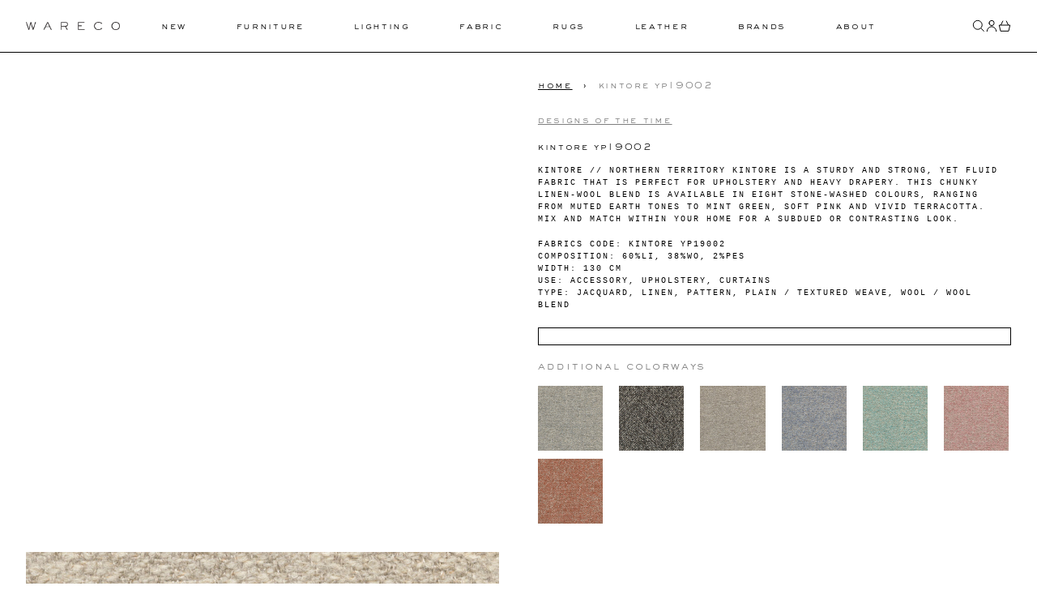

--- FILE ---
content_type: text/css
request_url: https://wareco.co/cdn/shop/t/18/assets/custom.css?v=74190710547502557271765831898
body_size: 3608
content:
@font-face{font-family:Sackers;src:url(/cdn/shop/files/SackersGothicStd-Medium.otf) format("otf");src:url(/cdn/shop/files/SackersGothicStd-Medium.woff) format("woff");src:url(/cdn/shop/files/SackersGothicStd-Medium.woff2) format("woff2")}@font-face{font-family:Sackers Light;src:url(/cdn/shop/files/sackers-light.woff?v=1753464302) format("woff");src:url(/cdn/shop/files/sackers-light.woff2?v=1753464302) format("woff2")}@font-face{font-family:twentieth;src:url(/cdn/shop/files/twentieth.ttf) format("ttf");src:url(/cdn/shop/files/twentieth.woff) format("woff");src:url(/cdn/shop/files/twentieth.woff2) format("woff2")}body,.rte,.rte p{font-family:Courier New,monospace;text-transform:uppercase}.rte,.rte p{text-transform:uppercase;font-size:10px;letter-spacing:.2em}strong,b{font-weight:400!important}.font-main{font-family:Courier New,monospace;text-transform:uppercase}.font-heading,.rte h1,.rte h2,.rte h3,h2,.rte h4,.breadcrumbs ol li{font-family:Sackers Light,Twentieth,Futura,sans-serif;text-transform:lowercase;letter-spacing:.15em;font-size:11px}h1.font-heading,h1.text-heading-feature,#shopify-section-template--19742175920417__main h1.text-heading-feature{font-family:Sackers Light,Twentieth,Futura,sans-serif;font-size:11px;letter-spacing:.15em;text-transform:lowercase}.text-scheme-secondary{text-transform:uppercase}a.theme-link,.theme-link{font-family:Sackers Light,Twentieth,Futura,sans-serif;text-transform:lowercase;font-size:11px;letter-spacing:.15em;text-underline-offset:4px;text-decoration-thickness:.5px}a.btn,button.btn{font-family:Sackers Light,Twentieth,Futura,sans-serif;text-transform:lowercase;font-size:11px;letter-spacing:.15em;padding:1em 1em .8em}footer ul.menu li a:hover,footer ul.menu li a:focus{text-decoration:underline}footer .policy-menu{display:flex;justify-content:center;text-transform:uppercase;font-size:10px;letter-spacing:.2em}footer .policy-menu li{padding:0 .75em}header ul.menu li span{font-family:Sackers Light,Twentieth,Futura,sans-serif;letter-spacing:.15em;font-size:11px;text-transform:lowercase}@media (max-width: 1700px){header ul.menu li span{letter-spacing:.15em;font-size:11px}}footer .logo img{max-width:150px;margin-bottom:20px}@media (max-width: 1380px){header ul.menu li.menu-link{padding-right:.75em!important;padding-left:.75em!important}}header ul.expanded-menu-uls li a{font-family:Sackers Light,Twentieth,Futura,sans-serif;text-decoration:none;text-transform:lowercase;letter-spacing:.15em;font-size:11px}header ul.expanded-menu-uls li ul li a{font-size:10px}.grecaptcha-badge,#shop-hcaptcha-badge-container{display:none!important}#logo-fade{background:#000;width:100%;height:100%;position:absolute;display:flex;align-items:center;justify-content:center;visibility:hidden;opacity:0;z-index:-1}#logo-fade img{max-width:250px}@media (max-width: 600px){#logo-fade img{max-width:200px}}.animated{transition-duration:8s;animation-duration:8s;-webkit-animation-name:homefadeOut;animation-name:homefadeOut}.full-logo-wrap.hidden{opacity:0;z-index:-1}@keyframes homefadeInOut{0%{opacity:0}50%{opacity:1}to{opacity:0}}@keyframes homefadeOut{0%{visibility:visible;opacity:1;z-index:100}to{visibility:hidden;opacity:0;z-index:-1}}@keyframes homefadeIn{0%{opacity:0}to{opacity:1}}.btn-black{background:#000;color:#fff}.btn-black:hover,.btn-black:focus{background:#fff;color:#000}.collection-list .grid-wrapper{max-width:1500px}@media (max-width:1280px){.collection-list .grid-wrapper{max-width:1280px}}.hover\:border-b:hover{border-bottom:1px solid}.js img.track-loaded{opacity:1!important}.max-w-800{max-width:800px}.add-to-cart-btn span:nth-child(2),.rfq-btn span:nth-child(2){display:none}.breadcrumbs{letter-spacing:.15em;font-size:11px;margin:0 0 2em;text-transform:uppercase}.breadcrumbs ol{list-style-type:none;margin:0;padding:0}.breadcrumbs li{display:inline-block}.breadcrumbs a{text-decoration:underline;text-underline-offset:4px;text-decoration-thickness:.5px}.breadcrumbs a:hover,.breadcrumbs a:focus{text-decoration:none}.breadcrumbs li:not(:last-child):after{content:"\203a\a0";display:inline-block;padding-left:.75ch;speak:none}.breadcrumbs [aria-current=page]{color:#787878;font-weight:400;text-decoration:none}.breadcrumbs [aria-current=page]:hover,.breadcrumbs [aria-current=page]:focus{text-decoration:none}#accordionSortDesktop ul li.option-manual,#accordionSortDesktop ul li.option-best-selling,#accordionSortDesktop ul li.option-price-ascending,#accordionSortDesktop ul li.option-price-descending{display:none}body.approved-customer #accordionSortDesktop ul li.option-price-ascending,body.approved-customer #accordionSortDesktop ul li.option-price-descending{display:block}.page-request-for-quote .grfq-page-wrapper *{font-family:inherit!important}.grfq__popupForm__modal *{font-family:courier,monosapce!important;font-weight:100!important;text-transform:uppercase}.grfq__popupForm__modal .grfq__popupForm__stepDescription,.grfq__popupForm__modal .grfq__popupForm__button,.grfq__popupForm__modal .grfq__popupForm__buttonPrimary,.grfq__popupForm__formHeading,.grfq-collapsible-title{text-transform:lowercase;font-family:Sackers,Twentieth,Futura,sans-serif!important}.grfq-quote-widget-container{display:none}.page-request-for-quote .grfq-page-wrapper .grfq-collapsible-title{text-transform:lowercase;font-family:Sackers,Twentieth,Futura,sans-serif!important}.page-request-for-quote .grfq-action-group button{font-family:Sackers,Twentieth,Futura,sans-serif!important}.grfq-form-row button.grfq-collapsible-button:hover{color:#000!important}.grfq-collapsible-icon svg{stroke:#000!important;color:#00000080!important}.grfq-page-wrapper input[type=checkbox],.grfq__popupForm__modal input[type=checkbox]{border:1px solid #000}#submitRFQForm .grfq-button-text{text-transform:lowercase}.inquiry-content h1{margin-bottom:2em}.tile-content-wrapper{font-family:Sackers,Twentieth,Futura,sans-serif;letter-spacing:.15em;text-transform:lowercase;font-size:.8em}.tile-content-wrapper .text-scheme-secondary{font-size:.7em}footer h4.font-heading{color:#000}footer .newsletter .btn:hover,footer .newsletter .btn:focus{background:#fff;color:#000;font-size:.65em;height:42px;font-family:Courier New,monospace;border:none}footer .inner-footer{display:flex}footer .inner-footer nav,footer .inner-footer p{font-size:.9em;text-transform:uppercase}.inner-footer-left{display:flex;flex-wrap:wrap;margin:0 -10px}.inner-footer-left-col:first-child{width:40%}.inner-footer-left-col:last-child{width:20%}.inner-footer-left-col{width:40%;padding:0 12px 20px}.inner-footer-left-col ul.menu li{margin-bottom:8px}footer .inner-footer .footer-left,footer .inner-footer .footer-right{width:40%}footer .inner-footer .footer-center{width:20%;display:flex;align-items:center;justify-content:center}.tearsheet-btn{background-color:#000;color:#fff;font-size:.9em;letter-spacing:.15em}.tearsheet-btn:hover,.tearsheet-btn:focus,.add-to-cart-btn{background:#fff;color:#000;border-color:#000}ul#predictive-search-results-list .tile-media-wrapper{aspect-ratio:1;overflow:hidden}ul#predictive-search-results-list .tile-media-wrapper img{object-fit:cover;height:100%}.dropdown{display:inline-block;position:relative;width:100%;text-align:center}.dd-button{width:100%;display:inline-block;border:1px solid #000;border-radius:0;padding:1em 1em .8em;background-color:#000;font-size:.75em;color:#fff;cursor:pointer;white-space:nowrap;text-transform:lowercase;font-family:Sackers,Twentieth,Futura,sans-serif;letter-spacing:.15em}.dd-button:after{content:"";position:absolute;top:50%;right:15px;transform:translateY(-50%);width:0;height:0;border-left:5px solid transparent;border-right:5px solid transparent;border-top:5px solid #fff}.dd-button:hover{background-color:#fff;color:#000}.dd-button:hover:after{border-top:5px solid #000}.dd-input{display:none}.dd-menu{position:absolute;top:100%;border:1px solid #ccc;border-radius:4px;padding:0;margin:2px 0 0;box-shadow:0 0 6px #0000001a;background-color:#fff;list-style-type:none;width:100%}.dd-input+.dd-menu{display:none}.dd-input:checked+.dd-menu{display:block;z-index:1}.dd-menu li{padding:10px 20px;cursor:pointer;white-space:nowrap}.dd-menu li:hover{background-color:#f6f6f6}.dd-menu li a{display:block;margin:-10px -20px;padding:10px 20px}.dd-menu li.divider{padding:0;border-bottom:1px solid #cccccc}.product-list-grid{display:flex;flex-wrap:wrap;margin:0 -15px}.product-list-grid .product{width:33%;padding:0 15px;margin-bottom:2.5em}.product-list-grid .product h2{font-size:1em;margin:8px 0}.product-list-grid .product p{font-size:.88em;margin-bottom:.5em}.product-list-grid .product a.btn{font-size:.8em;padding:.8em 1em .6em}.product-list-grid .product .details a{text-decoration:underline}.product-list-grid .product .details a:hover,.product-list-grid .product .details a:focus{text-decoration:none}.carousel-container{overflow:visible}.carousel-container .tile-media-wrapper{position:relative;display:flex;align-items:center}.carousel-container .item-wrapper,.carousel-container li.carousel-item{padding:0}.carousel-container li.carousel-item .gallery-item{max-width:100%;aspect-ratio:auto}.carousel-container li.carousel-item .gallery-item img{object-fit:cover;margin-right:auto;margin-left:auto;position:absolute;width:100%;height:100%;top:0;left:0;right:0;bottom:0}.create-account-form .flex>.rte *,.page-collet-victor-rsvp .flex>.rte *,.page-designs-of-the-time-rsvp .flex>.rte *,.page-rose-uniacke-rsvp .flex>.rte *,.page-van-rossum-rsvp .flex>.rte *{min-width:unset}.page-collet-victor-rsvp .create-account-form button[type=submit],.page-designs-of-the-time-rsvp .create-account-form button[type=submit],.page-rose-uniacke-rsvp button[type=submit],.page-van-rossum-rsvp button[type=submit]{font-size:.8rem!important}.page-collet-victor-rsvp .create-account-form input,.page-designs-of-the-time-rsvp .create-account-form input,.page-collet-victor-rsvp .create-account-form textarea,.page-designs-of-the-time-rsvp .create-account-form textarea,.page-rose-uniacke-rsvp .create-account-form input,.page-rose-uniacke-rsvp .create-account-form textarea,.page-van-rossum-rsvp .create-account-form input,.page-van-rossum-rsvp .create-account-form textarea{border:.5px solid #000!important;border-bottom:none!important;letter-spacing:.05em;font-size:.8rem}.create-account-form textarea,.page-rose-uniacke-rsvp .create-account-form textarea,.page-van-rossum-rsvp .create-account-form textarea{padding:10px}.page-collet-victor-rsvp a.btn,.page-designs-of-the-time-rsvp a.btn,.page-rose-uniacke-rsvp a.btn,a.btn{line-height:1;padding-bottom:10px}.create-account-form input{padding:0 10px!important;border-radius:0!important}.create-account-form .globo-form-input{border-radius:0!important}.globo-form-app .message.success .gfb__content-title{font-size:13px!important;font-weight:400!important;margin-bottom:10px!important;font-family:sackers;text-transform:lowercase}.create-account-form label{text-transform:uppercase!important}.create-account-form .heading-title,.create-account-form .globo-heading{font-family:Sackers,Twentieth,Futura,sans-serif!important;font-size:1.2em!important;letter-spacing:.15em!important;text-transform:lowercase!important;font-weight:500!important}.create-account-form button[type=submit]{pointer-events:auto!important;width:100%!important;border-radius:0!important;text-transform:lowercase!important;font-weight:400!important;font-family:Sackers,Twentieth,Futura,sans-serif!important;font-size:.85em!important;etter-spacing:.15em!important}.globo-form-input input,.globo-form-input select,.globo-form-input textarea{text-transform:uppercase}.globo-description a{text-decoration:underline}.globo-description a:hover,.globo-description a:focus{text-decoration:none}.globo-form-id-108208{margin:0 -8px}.globo-form-app[data-id="108208"]{background-color:#f4f2ef!important;font-family:Sackers Light,Twentieth,Futura,sans-serif!important;margin:15px 0!important}.globo-form-id-108208 .globo-form-control{margin-bottom:1rem!important}.globo-form-id-108208 .globo-form-app .globo-label{text-transform:lowercase;font-size:12px}.globo-form-id-108208 .globo-form-input{border-width:.5px!important}.globo-form-id-108208 .globo-form-control input{height:35px!important}.globo-form-id-108208 .globo-form-control input,.globo-form-id-108208 .globo-form-control textarea{font-family:Courier New,monospace!important;text-transform:uppercase!important;color:#000!important;font-size:12px!important}.globo-form-id-108208 .gfb__footer.wizard__footer{margin:0 8px!important}.globo-form-id-108208 .globo-form-app button{text-transform:lowercase;font-size:12px!important;padding-top:8px!important;padding-bottom:8px!important}.globo-form-id-108208 button[type=submit]:hover{box-shadow:none!important}.globo-form-id-108208 .globo-form-app .message{box-shadow:none!important;margin:0 8px 15px!important;max-width:100%!important;width:auto!important}.globo-form-id-108208 .globo-form-app .message.success{background-color:#fff!important}.globo-form-id-108208 .globo-form-app .message.success .gfb__content-title{font-size:12px!important;text-transform:lowercase!important;font-weight:500!important;color:#000!important}.globo-form-app .message .content,.globo-form-app .message .content *{font-family:Courier New,monospace!important;text-transform:uppercase!important;color:#000!important;font-size:12px!important}@media (max-width:1200px){footer .inner-footer{flex-wrap:wrap}.inner-footer-left-col:first-child{width:50%}footer .inner-footer .footer-col{width:100%}.inner-footer-left-col{width:50%}footer .inner-footer .logo{order:1}footer .inner-footer .newsletter{order:3}footer .inner-footer .footer-col{order:2}.globo-form-id-108208 .globo-form-row{flex-wrap:wrap}.globo-form-id-108208 .globo-form-row-item{flex:1 0 100%}}@media (max-width:800px){.product-list-grid .product{width:50%;padding:0 15px}.inner-footer-left-col{width:100%;text-align:center}.inner-footer-left-col:first-child{width:100%}footer .policy-menu{justify-content:center}footer .policy-menu li{padding:0 .75em}.globo-form-id-108208 .globo-form-row{flex-wrap:nowrap}.globo-form-id-108208 .globo-form-row-item{flex:1 0 0%}}@media (max-width:600px){.product-list-grid{margin:0}.product-list-grid .product{width:100%;padding:0;margin-bottom:2em}footer .policy-menu{justify-content:center;flex-direction:column;text-align:center;margin-top:2em}footer .policy-menu li{padding:.7em 0}}p.hulk-powered-wrapper{display:none!important}.storyset-track{display:none;overflow:visible}.storyset-track.slick-initialized{display:block}.storyset-track .slick-track{display:flex;justify-content:center;align-items:center}.storyset-track .slick-slide{text-align:center;display:flex;justify-content:center;align-items:center}.storyset-track .slick-slide a{position:absolute}.storyset-track .slick-slide .tile-content-wrapper{display:none}.slick-prev{left:0}.storyset-track .slick-prev{left:4%;top:-40px;width:50px;height:25px;color:#000;z-index:10}.storyset-track .slick-next{right:4%;top:-40px;width:50px;height:25px;color:#000}.storyset-track .slick-prev svg,.storyset-track .slick-next svg{color:#000}.storyset-track.few-items .slick-slide:first-child{order:3}.storyset-track.few-items .slick-slide:nth-child(2){order:4}.storyset-track.few-items .slick-slide:nth-child(3){order:5}.storyset-track.few-items .slick-slide:nth-child(4){order:1}.storyset-track.few-items .slick-slide:nth-child(5){order:2}.storyset-carousel .swatches-wrapper{margin-top:1.8em}.swatches-wrapper h2{font-size:.8em;margin-bottom:5px;color:#7e7e7e}ul.swatches-list{display:flex;flex-wrap:wrap;margin:0 -10px}li.swatch{width:12.5%;padding:6px 6px 0}li.swatch .swatch-name{visibility:hidden;display:none;font-size:10px;line-height:1;margin-top:3px;text-align:center}@media (max-width: 1280px){.storyset-track .slick-list{padding-top:10px!important}li.swatch{width:16.6%;padding:10px 10px 0}}@media (max-width: 768px){.storyset-track .slick-prev,.storyset-track .slick-next{width:40px;height:20px}.storyset-track.few-items .slick-slide:first-child,.storyset-track.few-items .slick-slide:nth-child(2),.storyset-track.few-items .slick-slide:nth-child(3),.storyset-track.few-items .slick-slide:nth-child(4),.storyset-track.few-items .slick-slide:nth-child(5){order:0}li.swatch{width:20%;padding:10px 10px 0}}@media (max-width: 480px){.storyset-track .slick-list{padding-top:35px!important}}.featured-image-list-container{display:flex;flex-wrap:wrap;align-items:flex-start}.featured-image-list-container .title{width:25%;align-self:flex-start;padding-bottom:3rem;margin-top:0rem;padding-left:.8rem;padding-top:0;position:-webkit-sticky;position:sticky;top:2.5rem;overflow-y:auto}.featured-image-list-container .return-link,.return-link{display:flex;padding-top:15px;font-family:Sackers,Twentieth,Futura,sans-serif;text-transform:lowercase;letter-spacing:.05em;font-size:.88em;text-decoration:none;color:#888;font-weight:700}.featured-image-list-container .return-link svg{width:20px;margin-right:5px;color:#888}.featured-image-list{width:75%;height:auto;align-self:flex-start}.featured-image-list .featured-image-card{margin-bottom:2.5em}.featured-image-list .featured-image-link{display:flex}.featured-image-list-wrapper{max-width:1200px;margin:0 auto;padding-top:4rem}.featured-image-list .image-and-caption-wrapper{display:flex;flex-direction:row;align-self:flex-start;width:100%}.featured-image-list .image{height:auto}.featured-image-list .caption{align-self:flex-start;padding-bottom:3rem;margin-top:0rem;padding-left:.88rem;padding-top:0;position:-webkit-sticky;position:sticky;top:2.5rem;width:25%;font-family:Sackers,Twentieth,Futura,sans-serif;text-transform:lowercase;letter-spacing:0;font-size:.88em;text-decoration:none}.paginate-designers-wrapper{display:flex;flex-wrap:wrap;min-height:100vh;padding-top:3em;position:relative}.paginate-designers-wrapper .designer-content{width:calc(100% - 500px);padding-right:2.8em}.paginate-designers-wrapper .designer-image-display{width:500px;position:sticky;top:2em;align-self:flex-start}.paginate-designers-wrapper h3{font-size:13px;margin-right:60px}.designer-image{opacity:0;display:none;transition:opacity .5s ease-in-out;filter:grayscale(100%)}.designer-block{margin-bottom:1em}a.designer-link{display:flex}p.designer-name{font-family:Sackers Light,Twentieth,Futura,sans-serif;text-transform:lowercase;letter-spacing:.1em;font-size:12px;letter-spacing:.15em;border-bottom:1px solid #fff;line-height:1.15}a.designer-link:hover p{border-bottom:1px solid #000}[type=text]:focus-visible,[type=email]:focus-visible,[type=url]:focus-visible,[type=password]:focus-visible,[type=number]:focus-visible,[type=date]:focus-visible,[type=datetime-local]:focus-visible,[type=month]:focus-visible,[type=search]:focus-visible,[type=tel]:focus-visible,[type=time]:focus-visible,[type=week]:focus-visible,[multiple]:focus-visible,textarea:focus-visible,select:focus-visible{outline-width:.08rem}footer{padding:0 20px}footer .footer-grid{max-width:100%;margin:0 auto}footer .newsletter .btn:hover,footer .newsletter .btn:focus{background:#000;color:#fff;height:45px;border:1px solid #000;font-size:14px;font-family:Courier New,monospace;text-transform:uppercase}footer .footer-grid .contact-row,footer .footer-grid .connect-row{display:flex}footer .footer-grid .mobile-contact-row,footer .footer-grid .mobile-connect-row,footer .footer-grid .mobile-row{display:none}footer .footer-grid .contact-row .footer-row-inner,footer .footer-grid .connect-row .footer-row-inner{width:33%;padding-top:12px;padding-bottom:12px}.footer-grid .address-row{padding:12px;text-align:center}footer .footer-grid .footer-row-inner a:hover,footer .footer-grid .footer-row-inner a:focus{text-decoration:underline}footer .footer-grid .connect-row .footer-row-inner{text-align:center;font-size:14px}footer .subfooter{display:flex;align-items:center}footer .subfooter .subfooter-inner{width:33%}footer .subfooter .subfooter-2{text-align:center;display:flex;justify-content:center}footer .subfooter .subfooter-2 img{margin:0 auto;max-width:25px}footer .subfooter .subfooter-3{text-align:right}.editorial-filter{max-width:925px}@media (max-width: 1000px){.featured-image-list .caption{width:35%}.paginate-designers-wrapper{flex-direction:column}.paginate-designers-wrapper .designer-content{width:100%;padding-right:0}.paginate-designers-wrapper .designer-image-display{position:static;width:100%}.designer-names{display:flex;width:100%;flex-wrap:wrap}.designer-block{display:flex;flex-direction:column;padding-left:10px;width:50%;padding-bottom:10px}.designer-block .designer-name{margin-bottom:.15em;font-size:1.5em}.designer-block .designer-image{display:block;opacity:1;width:100%;margin-bottom:.15em;max-width:320px}.letter-section{display:flex;margin-bottom:2.5em}.paginate-designers-wrapper h3{margin-top:0}a.designer-link{flex-wrap:wrap;flex-direction:column}a.designer-link:hover p{border-bottom:none;text-decoration:underline;text-underline-offset:4px}}@media (max-width: 768px){.featured-image-list-container .title{width:100%;position:relative;margin-top:0rem;padding-left:0;top:0}.featured-image-list{Width:100%}.designer-block .designer-name{margin-bottom:.15em;font-size:12px}footer .footer-grid .contact-row,footer .footer-grid .connect-row{display:none}footer .footer-grid .mobile-contact-row,footer .footer-grid .mobile-connect-row,footer .footer-grid .mobile-row{display:flex;justify-content:center;padding:12px}footer .footer-grid .mobile-contact-row p,footer .footer-grid .mobile-connect-row p,footer .footer-grid .mobile-row p{padding:0 8px}}@media (max-width: 570px){footer .subfooter{flex-wrap:wrap}footer .subfooter .subfooter-inner{width:100%;text-align:center}footer .subfooter .subfooter-1{order:3;padding:4px 0}footer .subfooter .subfooter-2{order:1;padding:4px 0}footer .subfooter .subfooter-3{order:2;padding:4px 0}#yearWrap{flex-direction:column}}@media (max-width: 480px){.featured-image-list .image-and-caption-wrapper{flex-wrap:wrap}.featured-image-list .caption{width:100%;position:relative;top:0;padding-top:.88em;padding-bottom:0;padding-left:0}li.swatch{width:33%;padding:10px 10px 0}.designer-block .designer-name{font-size:.7em}.designer-block .designer-image{max-width:220px}footer .footer-grid .mobile-contact-row,footer .footer-grid .mobile-connect-row,footer .footer-grid .mobile-row{display:flex;flex-wrap:wrap;text-align:center;justify-content:center;padding:12px}footer .footer-grid .mobile-contact-row p,footer .footer-grid .mobile-connect-row p,footer .footer-grid .mobile-row p{padding-top:4px;padding-bottom:4px}footer .newsletter .btn{padding-right:6px;padding-left:6px}footer .footer-grid .newsletter input{padding-right:0;padding-left:2px}footer .footer-grid .newsletter label{padding-right:0}.globo-form-id-108208 .globo-form-row{flex-wrap:wrap}.globo-form-id-108208 .globo-form-row-item{flex:1 0 100%}}@media (max-width: 400px){.input-group-button{width:100%}footer .newsletter .btn{width:100%}}
/*# sourceMappingURL=/cdn/shop/t/18/assets/custom.css.map?v=74190710547502557271765831898 */


--- FILE ---
content_type: text/javascript
request_url: https://wareco.co/cdn/shop/t/18/assets/modules-carousel.bundle.min.js?v=14181299080072558931757950112
body_size: 2907
content:
import t from"./polyfills-passive.bundle.min.js";function e(t){var e=typeof t;return null!=t&&("object"==e||"function"==e)}var i="object"==typeof global&&global&&global.Object===Object&&global,s="object"==typeof self&&self&&self.Object===Object&&self,o=i||s||Function("return this")(),l=function(){return o.Date.now()},r=/\s/;var n=/^\s+/;function a(t){return t?t.slice(0,function(t){for(var e=t.length;e--&&r.test(t.charAt(e)););return e}(t)+1).replace(n,""):t}var c=o.Symbol,d=Object.prototype,h=d.hasOwnProperty,u=d.toString,f=c?c.toStringTag:void 0;var p=Object.prototype.toString;var m=c?c.toStringTag:void 0;function v(t){return null==t?void 0===t?"[object Undefined]":"[object Null]":m&&m in Object(t)?function(t){var e=h.call(t,f),i=t[f];try{t[f]=void 0;var s=!0}catch(t){}var o=u.call(t);return s&&(e?t[f]=i:delete t[f]),o}(t):function(t){return p.call(t)}(t)}var y=/^[-+]0x[0-9a-f]+$/i,_=/^0b[01]+$/i,b=/^0o[0-7]+$/i,g=parseInt;function E(t){if("number"==typeof t)return t;if(function(t){return"symbol"==typeof t||function(t){return null!=t&&"object"==typeof t}(t)&&"[object Symbol]"==v(t)}(t))return NaN;if(e(t)){var i="function"==typeof t.valueOf?t.valueOf():t;t=e(i)?i+"":i}if("string"!=typeof t)return 0===t?t:+t;t=a(t);var s=_.test(t);return s||b.test(t)?g(t.slice(2),s?2:8):y.test(t)?NaN:+t}var T=Math.max,k=Math.min;function x(t,i,s){var o,r,n,a,c,d,h=0,u=!1,f=!1,p=!0;if("function"!=typeof t)throw new TypeError("Expected a function");function m(e){var i=o,s=r;return o=r=void 0,h=e,a=t.apply(s,i)}function v(t){return h=t,c=setTimeout(_,i),u?m(t):a}function y(t){var e=t-d;return void 0===d||e>=i||e<0||f&&t-h>=n}function _(){var t=l();if(y(t))return b(t);c=setTimeout(_,function(t){var e=i-(t-d);return f?k(e,n-(t-h)):e}(t))}function b(t){return c=void 0,p&&o?m(t):(o=r=void 0,a)}function g(){var t=l(),e=y(t);if(o=arguments,r=this,d=t,e){if(void 0===c)return v(d);if(f)return clearTimeout(c),c=setTimeout(_,i),m(d)}return void 0===c&&(c=setTimeout(_,i)),a}return i=E(i)||0,e(s)&&(u=!!s.leading,n=(f="maxWait"in s)?T(E(s.maxWait)||0,i):n,p="trailing"in s?!!s.trailing:p),g.cancel=function(){void 0!==c&&clearTimeout(c),h=0,o=d=r=c=void 0},g.flush=function(){return void 0===c?a:b(l())},g}function w(t,i,s){var o=!0,l=!0;if("function"!=typeof t)throw new TypeError("Expected a function");return e(s)&&(o="leading"in s?!!s.leading:o,l="trailing"in s?!!s.trailing:l),x(t,i,{leading:o,maxWait:i,trailing:l})}var S={exports:{}},$=S.exports={polyfill:function(){var t=window,e=document;if(!("scrollBehavior"in e.documentElement.style)||!0===t.__forceSmoothScrollPolyfill__){var i,s=t.HTMLElement||t.Element,o={scroll:t.scroll||t.scrollTo,scrollBy:t.scrollBy,elementScroll:s.prototype.scroll||n,scrollIntoView:s.prototype.scrollIntoView},l=t.performance&&t.performance.now?t.performance.now.bind(t.performance):Date.now,r=(i=t.navigator.userAgent,new RegExp(["MSIE ","Trident/","Edge/"].join("|")).test(i)?1:0);t.scroll=t.scrollTo=function(){void 0!==arguments[0]&&(!0!==a(arguments[0])?p.call(t,e.body,void 0!==arguments[0].left?~~arguments[0].left:t.scrollX||t.pageXOffset,void 0!==arguments[0].top?~~arguments[0].top:t.scrollY||t.pageYOffset):o.scroll.call(t,void 0!==arguments[0].left?arguments[0].left:"object"!=typeof arguments[0]?arguments[0]:t.scrollX||t.pageXOffset,void 0!==arguments[0].top?arguments[0].top:void 0!==arguments[1]?arguments[1]:t.scrollY||t.pageYOffset))},t.scrollBy=function(){void 0!==arguments[0]&&(a(arguments[0])?o.scrollBy.call(t,void 0!==arguments[0].left?arguments[0].left:"object"!=typeof arguments[0]?arguments[0]:0,void 0!==arguments[0].top?arguments[0].top:void 0!==arguments[1]?arguments[1]:0):p.call(t,e.body,~~arguments[0].left+(t.scrollX||t.pageXOffset),~~arguments[0].top+(t.scrollY||t.pageYOffset)))},s.prototype.scroll=s.prototype.scrollTo=function(){if(void 0!==arguments[0])if(!0!==a(arguments[0])){var t=arguments[0].left,e=arguments[0].top;p.call(this,this,void 0===t?this.scrollLeft:~~t,void 0===e?this.scrollTop:~~e)}else{if("number"==typeof arguments[0]&&void 0===arguments[1])throw new SyntaxError("Value could not be converted");o.elementScroll.call(this,void 0!==arguments[0].left?~~arguments[0].left:"object"!=typeof arguments[0]?~~arguments[0]:this.scrollLeft,void 0!==arguments[0].top?~~arguments[0].top:void 0!==arguments[1]?~~arguments[1]:this.scrollTop)}},s.prototype.scrollBy=function(){void 0!==arguments[0]&&(!0!==a(arguments[0])?this.scroll({left:~~arguments[0].left+this.scrollLeft,top:~~arguments[0].top+this.scrollTop,behavior:arguments[0].behavior}):o.elementScroll.call(this,void 0!==arguments[0].left?~~arguments[0].left+this.scrollLeft:~~arguments[0]+this.scrollLeft,void 0!==arguments[0].top?~~arguments[0].top+this.scrollTop:~~arguments[1]+this.scrollTop))},s.prototype.scrollIntoView=function(){if(!0!==a(arguments[0])){var i=u(this),s=i.getBoundingClientRect(),l=this.getBoundingClientRect();i!==e.body?(p.call(this,i,i.scrollLeft+l.left-s.left,i.scrollTop+l.top-s.top),"fixed"!==t.getComputedStyle(i).position&&t.scrollBy({left:s.left,top:s.top,behavior:"smooth"})):t.scrollBy({left:l.left,top:l.top,behavior:"smooth"})}else o.scrollIntoView.call(this,void 0===arguments[0]||arguments[0])}}function n(t,e){this.scrollLeft=t,this.scrollTop=e}function a(t){if(null===t||"object"!=typeof t||void 0===t.behavior||"auto"===t.behavior||"instant"===t.behavior)return!0;if("object"==typeof t&&"smooth"===t.behavior)return!1;throw new TypeError("behavior member of ScrollOptions "+t.behavior+" is not a valid value for enumeration ScrollBehavior.")}function c(t,e){return"Y"===e?t.clientHeight+r<t.scrollHeight:"X"===e?t.clientWidth+r<t.scrollWidth:void 0}function d(e,i){var s=t.getComputedStyle(e,null)["overflow"+i];return"auto"===s||"scroll"===s}function h(t){var e=c(t,"Y")&&d(t,"Y"),i=c(t,"X")&&d(t,"X");return e||i}function u(t){for(;t!==e.body&&!1===h(t);)t=t.parentNode||t.host;return t}function f(e){var i,s,o,r,n=(l()-e.startTime)/468;r=n=n>1?1:n,i=.5*(1-Math.cos(Math.PI*r)),s=e.startX+(e.x-e.startX)*i,o=e.startY+(e.y-e.startY)*i,e.method.call(e.scrollable,s,o),s===e.x&&o===e.y||t.requestAnimationFrame(f.bind(t,e))}function p(i,s,r){var a,c,d,h,u=l();i===e.body?(a=t,c=t.scrollX||t.pageXOffset,d=t.scrollY||t.pageYOffset,h=o.scroll):(a=i,c=i.scrollLeft,d=i.scrollTop,h=n),f({scrollable:a,method:h,startTime:u,startX:c,startY:d,x:s,y:r})}}};document.addEventListener("alpine:init",(()=>{Alpine.store("theme-editor",{selected_section:null,selected_block:null,init(){document.addEventListener("shopify:section:select",(t=>{this.selected_section=t.detail})),document.addEventListener("shopify:section:deselect",(()=>{this.selected=null})),document.addEventListener("shopify:block:select",(t=>{this.selected_block={target:t.target,detail:t.detail}})),document.addEventListener("shopify:block:deselect",(()=>{this.selected_block=null}))}})})),window.ThemeModule_Carousel=(e,i=!1,s)=>({section_id:e,track:null,track_container:null,total_slides:0,current_slide:1,slides:[],track_left:0,transition:!1,isMouseDown:!1,scroll_left:0,start_x:0,has_thumbnails:!1,thumbnail_track:!1,theme_editor_start_index:null,autoplay_interval:null,autoplay_enabled:i,is_auto_playing:!1,manually_paused:!1,is_mouse_over:!1,is_focused:!1,current_block:null,autoplay_seconds:s,mounted(){Shopify.designMode&&(this._setUpDesignModeHandlers(),this.current_block=this.$store["theme-editor"].selected_block,this.$store["theme-editor"].selected_block&&this._setIndexFromThemeEditorEvent(this.$store["theme-editor"].selected_block.target,this.$store["theme-editor"].selected_block.detail)),$.polyfill(),this.track=this.$refs["carousel-track"],this.track_container=this.$refs["carousel-track-container"],this.track_left=this.track.getBoundingClientRect().left,this.$refs["carousel-thumbnails"]&&(this.has_thumbnails=!0),this.$refs["thumbnail-track"]&&(this.thumbnail_track=!0);this.track.addEventListener("scroll",(()=>{this.scrollListener()}),t),this.track.addEventListener("scroll",(()=>{this.scrollEndListener()}),t);let e=Array.prototype.slice.call(this.track.children);for(let t=0;t<e.length;t++){const i=e[t].getElementsByTagName("a"),s=e[t].getElementsByTagName("button"),o=e[t].getElementsByTagName("img");this.slides.push({visible:!1,tabindex:0,elem:e[t],links:[].slice.call(i),buttons:[].slice.call(s),images:[].slice.call(o)})}this.total_slides=this.slides.length,this.observer=new IntersectionObserver((t=>{t.forEach((t=>{const e=[].indexOf.call(t.target.parentElement.children,t.target);if(this.slides[e].links.forEach((e=>{e.tabIndex=1===t.intersectionRatio?0:-1})),this.slides[e].buttons.forEach((e=>{e.tabIndex=1===t.intersectionRatio?0:-1})),t.intersectionRatio>0&&t.boundingClientRect.x>0){e+1<this.total_slides&&this.slides[e+1].images.forEach((t=>{t.setAttribute("loading","eager")}))}}))}),{root:this.$el,rootMargin:"9999px 0px 9999px 0px",threshold:[0,1]});for(let t=0;t<this.slides.length;t++)this.observer.observe(this.slides[t].elem);this.$watch("current_slide",((t,e)=>{let i=this.slides[e-1].elem.querySelector("[data-product-single-media-wrapper]"),s=this.slides[t-1].elem.querySelector("[data-product-single-media-wrapper]");s&&(i.dispatchEvent(new CustomEvent("mediaHidden")),s.dispatchEvent(new CustomEvent("mediaVisible")))})),this.$el.closest("[data-product-section]")&&(this.current_media_id&&this.mediaChange(),this.$watch("current_media_id",(()=>{this.mediaChange()}))),this.setSlideMediaToEager(this.slides[1]),this.autoplay_enabled&&this.autoPlayInit(),Shopify.designMode&&this._setUpDesignModeHandlers()},mediaChange(){let t=this.current_media_id.toString(),e=this.slides.findIndex((e=>e.elem.dataset.mediaId===t));-1!==e&&(this.current_slide=e+1,this.slideIntoView(this.slides[e]))},getClosestSlide(){return this.slides.reduce(((t,e,i)=>{const s=e.elem.getBoundingClientRect().left,o=Math.abs(this.track_left-s);return t?o<=t.diff?{index:i,slide:e,diff:o}:t:{index:i,slide:e,diff:o}}),!1)},scrollEndListener:x((function(){this.transition&&(this.transition=!1)}),250),scrollListener:w((function(){if(!this.transition){const t=this.getClosestSlide();this.current_slide=t.index+1}}),250),prevSlide(){this.transition=!0,this.current_slide<=1?this.current_slide=this.total_slides:this.current_slide--,this.$nextTick((()=>{this.slideIntoView(this.slides[this.current_slide-1])}))},nextSlide(){this.transition=!0,this.current_slide>=this.total_slides?this.current_slide=1:this.current_slide++,this.$nextTick((()=>{this.slideIntoView(this.slides[this.current_slide-1]),this.setSlideMediaToEager(this.slides[this.current_slide])}))},slideIntoView(t){this.$refs["carousel-track"]&&(this.$refs["carousel-track"].scrollTo({left:t.elem.offsetLeft,behavior:"smooth",block:"nearest",inline:"start"}),this.$nextTick((()=>{if(this.thumbnail_track){const t=this.$refs["carousel-thumbnails"].querySelector(".is-active");this.$refs["thumbnail-track"].scrollTo({left:t.offsetLeft-this.$refs["carousel-thumbnails"].offsetWidth/2+t.offsetWidth/2,behavior:"smooth"})}})))},thumbnailFocus(t){this.transition=!0,this.current_slide=t+1,this.slideIntoView(this.slides[t])},thumbnailKeyPress(t){let e;e="left"===t?1===this.current_slide?this.total_slides:this.current_slide-1:this.current_slide===this.total_slides?1:this.current_slide+1;this.$refs["carousel-thumbnails"].querySelector(`[data-slide="${e}"]`).focus()},setSlideMediaToEager(t){if(void 0!==t){const e=t.elem.querySelector(".tile-media");e&&e.setAttribute("loading","eager")}},autoPlayInit(){this.startAutoPlay(),this.$watch("is_mouse_over",(t=>{t?this.stopAutoPlay():this.startAutoPlay()})),this.$root.addEventListener("focusin",(t=>{this.has_focus=!0,this.handleFocus()})),this.$root.addEventListener("focusout",(t=>{this.has_focus=!1,this.handleFocus()})),Shopify.designMode&&Alpine.effect((()=>{null===Alpine.store("theme-editor").selected_block&&(this.manually_paused=!1,this.startAutoPlay())}))},startAutoPlay(){this.is_auto_playing=!0,this.autoplay_interval||(this.autoplay_interval=setInterval((()=>{this.manually_paused||this.nextSlide()}),1e3*this.autoplay_seconds))},stopAutoPlay(){this.is_auto_playing=!1,clearInterval(this.autoplay_interval)},manualToggleAutoPlay(){this.manually_paused=!this.manually_paused,this.manually_paused&&this.stopAutoPlay()},handleFocus:x((function(){this.has_focus,this.stopAutoPlay()}),250),_setIndexFromThemeEditorEvent(t,e){if(e.sectionId===this.section_id){const e=t,i=Array.from(e.closest(".carousel-track").children).indexOf(e);this.current_slide=i+1,this.theme_editor_start_index=i,this.$nextTick((()=>{this.slideIntoView(this.slides[this.current_slide-1])})),this.autoplay_enabled&&(this.manually_paused=!0,this.stopAutoPlay())}},_setUpDesignModeHandlers(){document.addEventListener("shopify:block:select",(t=>{this._setIndexFromThemeEditorEvent(t.target,t.detail)}))}});
